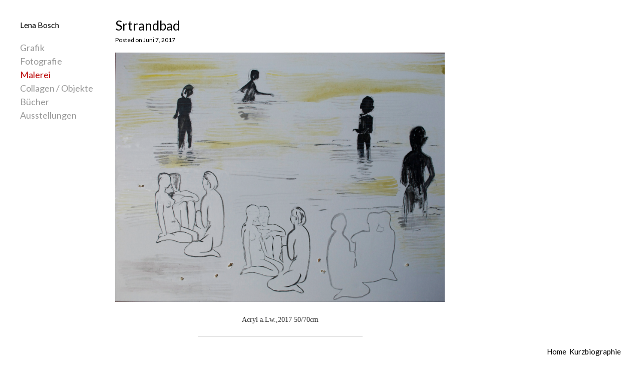

--- FILE ---
content_type: text/html; charset=UTF-8
request_url: http://www.lenabosch.at/2017/06/srtrandbad/
body_size: 5998
content:
<!DOCTYPE html>
<!--[if lt IE 7 ]><html class="ie ie6" lang="de"> <![endif]-->
<!--[if IE 7 ]><html class="ie ie7" lang="de"> <![endif]-->
<!--[if IE 8 ]><html class="ie ie8" lang="de"> <![endif]-->
<!--[if (gte IE 9)|!(IE) ]><html lang="de"> <![endif]-->
<head>
    <meta charset="UTF-8">
    <title>Srtrandbad | Lena Bosch</title>
    <meta name="viewport" content="width=device-width, initial-scale=1.0, maximum-scale=10.0, user-scalable=1" />
    <meta http-equiv="X-UA-Compatible" content="IE=edge" />
    <link rel="profile" href="http://gmpg.org/xfn/11" />
    <link rel="pingback" href="http://www.lenabosch.at/wp/xmlrpc.php" />
    <!--[if lt IE 9]>
    <script src="http://www.lenabosch.at/wp-content/themes/dorsey/js/html5shiv.js" type="text/javascript"></script>
    <![endif]-->
    <meta name='robots' content='max-image-preview:large' />
<link rel='dns-prefetch' href='//www.lenabosch.at' />
<link rel='dns-prefetch' href='//fonts.googleapis.com' />
<link rel="alternate" type="application/rss+xml" title="Lena Bosch &raquo; Feed" href="http://www.lenabosch.at/feed/" />
<link rel="alternate" type="application/rss+xml" title="Lena Bosch &raquo; Kommentar-Feed" href="http://www.lenabosch.at/comments/feed/" />
<link rel="alternate" type="application/rss+xml" title="Lena Bosch &raquo; Kommentar-Feed zu Srtrandbad" href="http://www.lenabosch.at/2017/06/srtrandbad/feed/" />
<script type="text/javascript">
window._wpemojiSettings = {"baseUrl":"https:\/\/s.w.org\/images\/core\/emoji\/14.0.0\/72x72\/","ext":".png","svgUrl":"https:\/\/s.w.org\/images\/core\/emoji\/14.0.0\/svg\/","svgExt":".svg","source":{"concatemoji":"http:\/\/www.lenabosch.at\/wp\/wp-includes\/js\/wp-emoji-release.min.js?ver=6.1.9"}};
/*! This file is auto-generated */
!function(e,a,t){var n,r,o,i=a.createElement("canvas"),p=i.getContext&&i.getContext("2d");function s(e,t){var a=String.fromCharCode,e=(p.clearRect(0,0,i.width,i.height),p.fillText(a.apply(this,e),0,0),i.toDataURL());return p.clearRect(0,0,i.width,i.height),p.fillText(a.apply(this,t),0,0),e===i.toDataURL()}function c(e){var t=a.createElement("script");t.src=e,t.defer=t.type="text/javascript",a.getElementsByTagName("head")[0].appendChild(t)}for(o=Array("flag","emoji"),t.supports={everything:!0,everythingExceptFlag:!0},r=0;r<o.length;r++)t.supports[o[r]]=function(e){if(p&&p.fillText)switch(p.textBaseline="top",p.font="600 32px Arial",e){case"flag":return s([127987,65039,8205,9895,65039],[127987,65039,8203,9895,65039])?!1:!s([55356,56826,55356,56819],[55356,56826,8203,55356,56819])&&!s([55356,57332,56128,56423,56128,56418,56128,56421,56128,56430,56128,56423,56128,56447],[55356,57332,8203,56128,56423,8203,56128,56418,8203,56128,56421,8203,56128,56430,8203,56128,56423,8203,56128,56447]);case"emoji":return!s([129777,127995,8205,129778,127999],[129777,127995,8203,129778,127999])}return!1}(o[r]),t.supports.everything=t.supports.everything&&t.supports[o[r]],"flag"!==o[r]&&(t.supports.everythingExceptFlag=t.supports.everythingExceptFlag&&t.supports[o[r]]);t.supports.everythingExceptFlag=t.supports.everythingExceptFlag&&!t.supports.flag,t.DOMReady=!1,t.readyCallback=function(){t.DOMReady=!0},t.supports.everything||(n=function(){t.readyCallback()},a.addEventListener?(a.addEventListener("DOMContentLoaded",n,!1),e.addEventListener("load",n,!1)):(e.attachEvent("onload",n),a.attachEvent("onreadystatechange",function(){"complete"===a.readyState&&t.readyCallback()})),(e=t.source||{}).concatemoji?c(e.concatemoji):e.wpemoji&&e.twemoji&&(c(e.twemoji),c(e.wpemoji)))}(window,document,window._wpemojiSettings);
</script>
<style type="text/css">
img.wp-smiley,
img.emoji {
	display: inline !important;
	border: none !important;
	box-shadow: none !important;
	height: 1em !important;
	width: 1em !important;
	margin: 0 0.07em !important;
	vertical-align: -0.1em !important;
	background: none !important;
	padding: 0 !important;
}
</style>
	<link rel='stylesheet' id='wp-block-library-css' href='http://www.lenabosch.at/wp/wp-includes/css/dist/block-library/style.min.css?ver=6.1.9' type='text/css' media='all' />
<link rel='stylesheet' id='classic-theme-styles-css' href='http://www.lenabosch.at/wp/wp-includes/css/classic-themes.min.css?ver=1' type='text/css' media='all' />
<style id='global-styles-inline-css' type='text/css'>
body{--wp--preset--color--black: #000000;--wp--preset--color--cyan-bluish-gray: #abb8c3;--wp--preset--color--white: #ffffff;--wp--preset--color--pale-pink: #f78da7;--wp--preset--color--vivid-red: #cf2e2e;--wp--preset--color--luminous-vivid-orange: #ff6900;--wp--preset--color--luminous-vivid-amber: #fcb900;--wp--preset--color--light-green-cyan: #7bdcb5;--wp--preset--color--vivid-green-cyan: #00d084;--wp--preset--color--pale-cyan-blue: #8ed1fc;--wp--preset--color--vivid-cyan-blue: #0693e3;--wp--preset--color--vivid-purple: #9b51e0;--wp--preset--gradient--vivid-cyan-blue-to-vivid-purple: linear-gradient(135deg,rgba(6,147,227,1) 0%,rgb(155,81,224) 100%);--wp--preset--gradient--light-green-cyan-to-vivid-green-cyan: linear-gradient(135deg,rgb(122,220,180) 0%,rgb(0,208,130) 100%);--wp--preset--gradient--luminous-vivid-amber-to-luminous-vivid-orange: linear-gradient(135deg,rgba(252,185,0,1) 0%,rgba(255,105,0,1) 100%);--wp--preset--gradient--luminous-vivid-orange-to-vivid-red: linear-gradient(135deg,rgba(255,105,0,1) 0%,rgb(207,46,46) 100%);--wp--preset--gradient--very-light-gray-to-cyan-bluish-gray: linear-gradient(135deg,rgb(238,238,238) 0%,rgb(169,184,195) 100%);--wp--preset--gradient--cool-to-warm-spectrum: linear-gradient(135deg,rgb(74,234,220) 0%,rgb(151,120,209) 20%,rgb(207,42,186) 40%,rgb(238,44,130) 60%,rgb(251,105,98) 80%,rgb(254,248,76) 100%);--wp--preset--gradient--blush-light-purple: linear-gradient(135deg,rgb(255,206,236) 0%,rgb(152,150,240) 100%);--wp--preset--gradient--blush-bordeaux: linear-gradient(135deg,rgb(254,205,165) 0%,rgb(254,45,45) 50%,rgb(107,0,62) 100%);--wp--preset--gradient--luminous-dusk: linear-gradient(135deg,rgb(255,203,112) 0%,rgb(199,81,192) 50%,rgb(65,88,208) 100%);--wp--preset--gradient--pale-ocean: linear-gradient(135deg,rgb(255,245,203) 0%,rgb(182,227,212) 50%,rgb(51,167,181) 100%);--wp--preset--gradient--electric-grass: linear-gradient(135deg,rgb(202,248,128) 0%,rgb(113,206,126) 100%);--wp--preset--gradient--midnight: linear-gradient(135deg,rgb(2,3,129) 0%,rgb(40,116,252) 100%);--wp--preset--duotone--dark-grayscale: url('#wp-duotone-dark-grayscale');--wp--preset--duotone--grayscale: url('#wp-duotone-grayscale');--wp--preset--duotone--purple-yellow: url('#wp-duotone-purple-yellow');--wp--preset--duotone--blue-red: url('#wp-duotone-blue-red');--wp--preset--duotone--midnight: url('#wp-duotone-midnight');--wp--preset--duotone--magenta-yellow: url('#wp-duotone-magenta-yellow');--wp--preset--duotone--purple-green: url('#wp-duotone-purple-green');--wp--preset--duotone--blue-orange: url('#wp-duotone-blue-orange');--wp--preset--font-size--small: 13px;--wp--preset--font-size--medium: 20px;--wp--preset--font-size--large: 36px;--wp--preset--font-size--x-large: 42px;--wp--preset--spacing--20: 0.44rem;--wp--preset--spacing--30: 0.67rem;--wp--preset--spacing--40: 1rem;--wp--preset--spacing--50: 1.5rem;--wp--preset--spacing--60: 2.25rem;--wp--preset--spacing--70: 3.38rem;--wp--preset--spacing--80: 5.06rem;}:where(.is-layout-flex){gap: 0.5em;}body .is-layout-flow > .alignleft{float: left;margin-inline-start: 0;margin-inline-end: 2em;}body .is-layout-flow > .alignright{float: right;margin-inline-start: 2em;margin-inline-end: 0;}body .is-layout-flow > .aligncenter{margin-left: auto !important;margin-right: auto !important;}body .is-layout-constrained > .alignleft{float: left;margin-inline-start: 0;margin-inline-end: 2em;}body .is-layout-constrained > .alignright{float: right;margin-inline-start: 2em;margin-inline-end: 0;}body .is-layout-constrained > .aligncenter{margin-left: auto !important;margin-right: auto !important;}body .is-layout-constrained > :where(:not(.alignleft):not(.alignright):not(.alignfull)){max-width: var(--wp--style--global--content-size);margin-left: auto !important;margin-right: auto !important;}body .is-layout-constrained > .alignwide{max-width: var(--wp--style--global--wide-size);}body .is-layout-flex{display: flex;}body .is-layout-flex{flex-wrap: wrap;align-items: center;}body .is-layout-flex > *{margin: 0;}:where(.wp-block-columns.is-layout-flex){gap: 2em;}.has-black-color{color: var(--wp--preset--color--black) !important;}.has-cyan-bluish-gray-color{color: var(--wp--preset--color--cyan-bluish-gray) !important;}.has-white-color{color: var(--wp--preset--color--white) !important;}.has-pale-pink-color{color: var(--wp--preset--color--pale-pink) !important;}.has-vivid-red-color{color: var(--wp--preset--color--vivid-red) !important;}.has-luminous-vivid-orange-color{color: var(--wp--preset--color--luminous-vivid-orange) !important;}.has-luminous-vivid-amber-color{color: var(--wp--preset--color--luminous-vivid-amber) !important;}.has-light-green-cyan-color{color: var(--wp--preset--color--light-green-cyan) !important;}.has-vivid-green-cyan-color{color: var(--wp--preset--color--vivid-green-cyan) !important;}.has-pale-cyan-blue-color{color: var(--wp--preset--color--pale-cyan-blue) !important;}.has-vivid-cyan-blue-color{color: var(--wp--preset--color--vivid-cyan-blue) !important;}.has-vivid-purple-color{color: var(--wp--preset--color--vivid-purple) !important;}.has-black-background-color{background-color: var(--wp--preset--color--black) !important;}.has-cyan-bluish-gray-background-color{background-color: var(--wp--preset--color--cyan-bluish-gray) !important;}.has-white-background-color{background-color: var(--wp--preset--color--white) !important;}.has-pale-pink-background-color{background-color: var(--wp--preset--color--pale-pink) !important;}.has-vivid-red-background-color{background-color: var(--wp--preset--color--vivid-red) !important;}.has-luminous-vivid-orange-background-color{background-color: var(--wp--preset--color--luminous-vivid-orange) !important;}.has-luminous-vivid-amber-background-color{background-color: var(--wp--preset--color--luminous-vivid-amber) !important;}.has-light-green-cyan-background-color{background-color: var(--wp--preset--color--light-green-cyan) !important;}.has-vivid-green-cyan-background-color{background-color: var(--wp--preset--color--vivid-green-cyan) !important;}.has-pale-cyan-blue-background-color{background-color: var(--wp--preset--color--pale-cyan-blue) !important;}.has-vivid-cyan-blue-background-color{background-color: var(--wp--preset--color--vivid-cyan-blue) !important;}.has-vivid-purple-background-color{background-color: var(--wp--preset--color--vivid-purple) !important;}.has-black-border-color{border-color: var(--wp--preset--color--black) !important;}.has-cyan-bluish-gray-border-color{border-color: var(--wp--preset--color--cyan-bluish-gray) !important;}.has-white-border-color{border-color: var(--wp--preset--color--white) !important;}.has-pale-pink-border-color{border-color: var(--wp--preset--color--pale-pink) !important;}.has-vivid-red-border-color{border-color: var(--wp--preset--color--vivid-red) !important;}.has-luminous-vivid-orange-border-color{border-color: var(--wp--preset--color--luminous-vivid-orange) !important;}.has-luminous-vivid-amber-border-color{border-color: var(--wp--preset--color--luminous-vivid-amber) !important;}.has-light-green-cyan-border-color{border-color: var(--wp--preset--color--light-green-cyan) !important;}.has-vivid-green-cyan-border-color{border-color: var(--wp--preset--color--vivid-green-cyan) !important;}.has-pale-cyan-blue-border-color{border-color: var(--wp--preset--color--pale-cyan-blue) !important;}.has-vivid-cyan-blue-border-color{border-color: var(--wp--preset--color--vivid-cyan-blue) !important;}.has-vivid-purple-border-color{border-color: var(--wp--preset--color--vivid-purple) !important;}.has-vivid-cyan-blue-to-vivid-purple-gradient-background{background: var(--wp--preset--gradient--vivid-cyan-blue-to-vivid-purple) !important;}.has-light-green-cyan-to-vivid-green-cyan-gradient-background{background: var(--wp--preset--gradient--light-green-cyan-to-vivid-green-cyan) !important;}.has-luminous-vivid-amber-to-luminous-vivid-orange-gradient-background{background: var(--wp--preset--gradient--luminous-vivid-amber-to-luminous-vivid-orange) !important;}.has-luminous-vivid-orange-to-vivid-red-gradient-background{background: var(--wp--preset--gradient--luminous-vivid-orange-to-vivid-red) !important;}.has-very-light-gray-to-cyan-bluish-gray-gradient-background{background: var(--wp--preset--gradient--very-light-gray-to-cyan-bluish-gray) !important;}.has-cool-to-warm-spectrum-gradient-background{background: var(--wp--preset--gradient--cool-to-warm-spectrum) !important;}.has-blush-light-purple-gradient-background{background: var(--wp--preset--gradient--blush-light-purple) !important;}.has-blush-bordeaux-gradient-background{background: var(--wp--preset--gradient--blush-bordeaux) !important;}.has-luminous-dusk-gradient-background{background: var(--wp--preset--gradient--luminous-dusk) !important;}.has-pale-ocean-gradient-background{background: var(--wp--preset--gradient--pale-ocean) !important;}.has-electric-grass-gradient-background{background: var(--wp--preset--gradient--electric-grass) !important;}.has-midnight-gradient-background{background: var(--wp--preset--gradient--midnight) !important;}.has-small-font-size{font-size: var(--wp--preset--font-size--small) !important;}.has-medium-font-size{font-size: var(--wp--preset--font-size--medium) !important;}.has-large-font-size{font-size: var(--wp--preset--font-size--large) !important;}.has-x-large-font-size{font-size: var(--wp--preset--font-size--x-large) !important;}
.wp-block-navigation a:where(:not(.wp-element-button)){color: inherit;}
:where(.wp-block-columns.is-layout-flex){gap: 2em;}
.wp-block-pullquote{font-size: 1.5em;line-height: 1.6;}
</style>
<link rel='stylesheet' id='parent-style-css' href='http://www.lenabosch.at/wp-content/themes/dorsey/style.css?ver=6.1.9' type='text/css' media='all' />
<link rel='stylesheet' id='layout-css' href='http://www.lenabosch.at/wp-content/themes/dorsey/css/layout.css?ver=6.1.9' type='text/css' media='all' />
<link rel='stylesheet' id='style-css' href='http://www.lenabosch.at/wp-content/themes/bayerlbosch2016/style.css?ver=6.1.9' type='text/css' media='all' />
<link rel='stylesheet' id='font-css' href='http://fonts.googleapis.com/css?family=Montserrat%3A400%2C700&#038;ver=6.1.9' type='text/css' media='all' />
<link rel='stylesheet' id='custom-media-css' href='http://www.lenabosch.at/wp-content/themes/dorsey/css/custom-media-queries.css?ver=6.1.9' type='text/css' media='all' />
<script type='text/javascript' src='http://www.lenabosch.at/wp/wp-includes/js/jquery/jquery.min.js?ver=3.6.1' id='jquery-core-js'></script>
<script type='text/javascript' src='http://www.lenabosch.at/wp/wp-includes/js/jquery/jquery-migrate.min.js?ver=3.3.2' id='jquery-migrate-js'></script>
<script type='text/javascript' src='http://www.lenabosch.at/wp-content/themes/bayerlbosch2016/scripts.js?ver=6.1.9' id='child-scrips-js'></script>
<link rel="https://api.w.org/" href="http://www.lenabosch.at/wp-json/" /><link rel="alternate" type="application/json" href="http://www.lenabosch.at/wp-json/wp/v2/posts/1566" /><link rel="EditURI" type="application/rsd+xml" title="RSD" href="http://www.lenabosch.at/wp/xmlrpc.php?rsd" />
<link rel="wlwmanifest" type="application/wlwmanifest+xml" href="http://www.lenabosch.at/wp/wp-includes/wlwmanifest.xml" />
<meta name="generator" content="WordPress 6.1.9" />
<link rel="canonical" href="http://www.lenabosch.at/2017/06/srtrandbad/" />
<link rel='shortlink' href='http://www.lenabosch.at/?p=1566' />
<link rel="alternate" type="application/json+oembed" href="http://www.lenabosch.at/wp-json/oembed/1.0/embed?url=http%3A%2F%2Fwww.lenabosch.at%2F2017%2F06%2Fsrtrandbad%2F" />
<link rel="alternate" type="text/xml+oembed" href="http://www.lenabosch.at/wp-json/oembed/1.0/embed?url=http%3A%2F%2Fwww.lenabosch.at%2F2017%2F06%2Fsrtrandbad%2F&#038;format=xml" />
<style type="text/css" media="all">
			#logo h1 a.logo {
			color: #000000;
		}
	
		#content-area .content a,
	.content .entry a.read-more, #content-area .content .entry p a,
	.widget_categories a,
	.widget_pages a,
	.widget_archive a,
	.widget_meta a,
	.widget-nav-menu a,
	.widget_calendar a,
	.widget_links a,
	.widget_tag_cloud a,
	.widget_recent_comments a,
	.widget_recent_entries a,
	.widget_text a {
		color: #000000;
	}
	
		#content-area .content a:hover,
	.content .entry a.read-more, #content-area .content .entry p a:hover,
	.widget_categories a:hover,
	.widget_pages a:hover,
	.widget_archive a:hover,
	.widget_meta a:hover,
	.widget-nav-menu a:hover,
	.widget_calendar a:hover,
	.widget_links a:hover,
	.widget_tag_cloud a:hover,
	.widget_recent_comments a:hover,
	.widget_recent_entries a:hover,
	.widget_text a:hover {
		color: #7f7f7f;
	}
	
		#pagenav ul li a {
		color: #999999;
	}
	
		#pagenav ul li > a:hover,
	#pagenav ul li.current_page_item > a,
	#pagenav ul li.current-menu-parent > a,
	#pagenav ul li.current-menu-ancestor > a {
		color: #BB0606;
	}
	
		#pagenav ul li ul li a{
		color: #A6A6A6;
	}
	
		#pagenav ul li ul li a:hover,
	#pagenav ul li ul li ul li a:hover,
	#pagenav ul li ul li.current_page_item a,
	#pagenav ul li ul li ul li.current_page_item a {
		color: #BB0606;
	}
	
	
		#content-area .content h1.post-title,
	#content-area .content h1.page-title,
	#content-area .content h1.post-title a {
		color: #000000;
	}
	
		#content-area .content {
		color: #333333;
	}
	
		#content-area .sidebar h3.widget-title {
		color: #000000;
	}
	
		#content-area .sidebar .widget {
		color: #333333;
	}
	
		#gallery-start .caption h2,
	#gallery-start .caption p {
		color: #333333;
	}
	
		#socialnav ul li a {
		color: #000000;
	}
	
		#footer #copy {
		color: #BDBDBD;
	}
	
		#footerwrap {
		background: #FFFFFF;
	}
	</style><style type="text/css" media="all">
	
			#logo h1 a.logo {
			font-family: Lato;
		}
			
			#pagenav ul li a {
			font-family: 'Lato';
		}
			
			body {
			font-family: 'Lato';
		}
			
			#content-area .content h1.post-title,
		#content-area .content h1.page-title {
			font-family: 'Lato';
		}
			
			#content-area .sidebar h3.widget-title {
			font-family: 'Lato';
		}
			
			#content-area .sidebar .widget {
			font-family: 'Lato';
		}
			
			#gallery-start-mobile .caption,
		#gallery-start .caption h2,
		#gallery-start .caption p {
			font-family: 'Lato';
		}
			
			#footer #copy {
			font-family: 'Lato';
		}
			
			#logo h1 a.logo {
			font-size: 16px;
		}
	
			#pagenav ul li a {
			font-size: 18px;
		}
	
			#content-area .content h1.post-title a,
		#content-area .content h1.post-title,
		#content-area .content h1.page-title,
		#content-area .sidebar h3.widget-title {
			font-size: 26px;
		}
	
			#content-area .content {
			font-size: 15px;
		}
	
			#content-area .content p {
			line-height: 1.5em;
		}
	
			#content-area .sidebar .widget {
			font-size: 14px;
		}
	
			#content-area .sidebar .widget {
			line-height: 1.8em;
		}
	</style>
	
<link href='http://fonts.googleapis.com/css?family=Lato' rel='stylesheet' type='text/css'></head>

<body class="post-template-default single single-post postid-1566 single-format-standard">
    <img src="http://www.lenabosch.at/wp-content/themes/dorsey/images/loading.png" alt="" class="hidden" />
    <div class="loading-status"><!-- Loading Selected Work... --></div>
    <div id="wrapper">
        <div id="canvass">
            <div id="top">
                <header id="header">
                    <div id="mobile-nav" class="clearfix">
                        <div class="fr"><a id="linken" class="open" href="#">Menu</a></div>
                        <div class="clear"></div>
                        <nav id="main-mobile">
                            <ul id="menu-mainnav" class="nav-mobile"><li id="menu-item-1127" class="menu-item menu-item-type-taxonomy menu-item-object-category menu-item-1127"><a href="http://www.lenabosch.at/kunst/grafik/">Grafik</a></li>
<li id="menu-item-1129" class="menu-item menu-item-type-taxonomy menu-item-object-category menu-item-1129"><a href="http://www.lenabosch.at/kunst/fotografie/">Fotografie</a></li>
<li id="menu-item-1131" class="menu-item menu-item-type-taxonomy menu-item-object-category current-post-ancestor current-menu-parent current-post-parent menu-item-1131"><a href="http://www.lenabosch.at/kunst/malerei/">Malerei</a></li>
<li id="menu-item-1130" class="menu-item menu-item-type-taxonomy menu-item-object-category menu-item-1130"><a href="http://www.lenabosch.at/kunst/collagen-objekte/">Collagen / Objekte</a></li>
<li id="menu-item-1774" class="menu-item menu-item-type-taxonomy menu-item-object-category menu-item-1774"><a href="http://www.lenabosch.at/kunst/buecher/">Bücher</a></li>
<li id="menu-item-1141" class="menu-item menu-item-type-custom menu-item-object-custom menu-item-1141"><a href="/ausstellungen">Ausstellungen</a></li>
</ul>                        </nav>
                    </div>
                    <div id="logo"><h1><a class="logo" href="http://www.lenabosch.at">Lena Bosch</a></h1></div>
                    <div id="pagenav">
                        <nav id="main">
                            <ul id="menu-mainnav-1" class="nav-mobile"><li class="menu-item menu-item-type-taxonomy menu-item-object-category menu-item-1127"><a href="http://www.lenabosch.at/kunst/grafik/">Grafik</a></li>
<li class="menu-item menu-item-type-taxonomy menu-item-object-category menu-item-1129"><a href="http://www.lenabosch.at/kunst/fotografie/">Fotografie</a></li>
<li class="menu-item menu-item-type-taxonomy menu-item-object-category current-post-ancestor current-menu-parent current-post-parent menu-item-1131"><a href="http://www.lenabosch.at/kunst/malerei/">Malerei</a></li>
<li class="menu-item menu-item-type-taxonomy menu-item-object-category menu-item-1130"><a href="http://www.lenabosch.at/kunst/collagen-objekte/">Collagen / Objekte</a></li>
<li class="menu-item menu-item-type-taxonomy menu-item-object-category menu-item-1774"><a href="http://www.lenabosch.at/kunst/buecher/">Bücher</a></li>
<li class="menu-item menu-item-type-custom menu-item-object-custom menu-item-1141"><a href="/ausstellungen">Ausstellungen</a></li>
</ul>                        </nav>
                    </div>
                </header>
                            </div>
            <!--//end top-->
	<div id="content-area" role="main" class="clearfix">
		<div class="content entries">
									<div class="entry">
													<h1 class="post-title">Srtrandbad</h1>
								    <div class="date-meta">
        Posted  on Juni 7, 2017      </div>
																<div style="width: 3068px" class="wp-caption alignnone"><img src="http://www.lenabosch.at/wp-content/uploads/strandbad.jpg" alt="" /><div class="caption"><h2></h2><p>Acryl a.Lw.,2017
50/70cm</p></div></div>				
			</div>
			<div class="entry-comments">
			</div>
								</div>
		<div class="sidebar">
	</div>	</div>
	<!--//end content area-->
		</div>
		<div id="push"></div>
	</div>

	<div id="footerwrap">
		<footer id="footer" class="clearfix">
						<div id="copy" class="fl">
  			
  			
			</div>
			<div id="socials" class="fr">
				<nav id="socialnav">
					<ul class="clearfix">
  					
					<div class="menu"><ul>
<li class="page_item page-item-1511"><a href="http://www.lenabosch.at/">Home</a></li>
<li class="page_item page-item-1042"><a href="http://www.lenabosch.at/kurzbiographie/">Kurzbiographie</a></li>
</ul></div>

						
						
						
						
						
						
						
						
						
						
											</ul>
				</nav>
			</div>
		</footer>
	</div>
	<script type='text/javascript' src='http://www.lenabosch.at/wp-content/themes/dorsey/js/jquery.cycle2.min.js?ver=1.0' id='cycle2-js'></script>
<script type='text/javascript' src='http://www.lenabosch.at/wp-content/themes/dorsey/js/jquery.lazyload.min.js?ver=1.9.3' id='lazyload-js'></script>
<script type='text/javascript' src='http://www.lenabosch.at/wp-content/themes/dorsey/js/jquery.hotkeys.js?ver=1.0' id='hotkeys-js'></script>
<script type='text/javascript' src='http://www.lenabosch.at/wp-content/themes/dorsey/js/jquery.removeWhitespace.min.js?ver=1.0' id='remove-whitespace-js'></script>
<script type='text/javascript' src='http://www.lenabosch.at/wp-content/themes/dorsey/js/jquery.collagePlus.min.js?ver=1.0' id='collage-plus-js'></script>
<script type='text/javascript' src='http://www.lenabosch.at/wp-content/themes/dorsey/js/jquery.overlaps.js?ver=1.0' id='overlap-js'></script>
<script type='text/javascript' src='http://www.lenabosch.at/wp-content/themes/dorsey/js/site.js?ver=1.0' id='site-js'></script>
</body>
</html>

--- FILE ---
content_type: text/css
request_url: http://www.lenabosch.at/wp-content/themes/bayerlbosch2016/style.css?ver=6.1.9
body_size: 1095
content:
/*
 Theme Name:   bayerlbosch2016
 Description:  Dorsey Child Theme
 Author:       Simon Radner
 Template:     dorsey
 Version:      1.0.0
 Text Domain:  dorsey
*/


/* Add your custom css below */



/* Main Nav */
#mobile-nav .current-menu-item a {
  color: #fff;
}
#pagenav .current-menu-item a {
  color: #000;
}

/* Exhibit List */

.exhibit-list {
  margin-top: 26px;
}

.exhibit-list .exhibit-date {
  font-size: 12px;
}
.exhibit-list li  {
  margin-top: 6px;
}
.exhibit-list a:link, .exhibit-list a:visited  {
  color: #000;
}
.exhibit-list a:hover, .exhibit-list a:active  {
  color: #7f7f7f;
}
@media screen and (max-width: 800px) {
  .exhibit-list {
    display: none;
  }
}

/* Posts pagination */

.screen-reader-text {
  text-indent: -9999px
}

.pagination {
  margin-top: 0;
  opacity:0;  /* js does the rest */
  width: 100%;
}

.pagination a {
  font-size: 11px;
  text-transform: uppercase;
}
.pagination a:link, .pagination a:visited  {
  color: #000;
}
.pagination a:hover, .pagination a:active  {
  color: #7f7f7f;
}

.pagination span {
  color: #000;
  font-size: 10px;
}



--- FILE ---
content_type: text/javascript
request_url: http://www.lenabosch.at/wp-content/themes/bayerlbosch2016/scripts.js?ver=6.1.9
body_size: 103
content:
(function($){
  $(window).load(function(){
    $('.pagination').css({opacity: 1 });
  });  
})(jQuery);